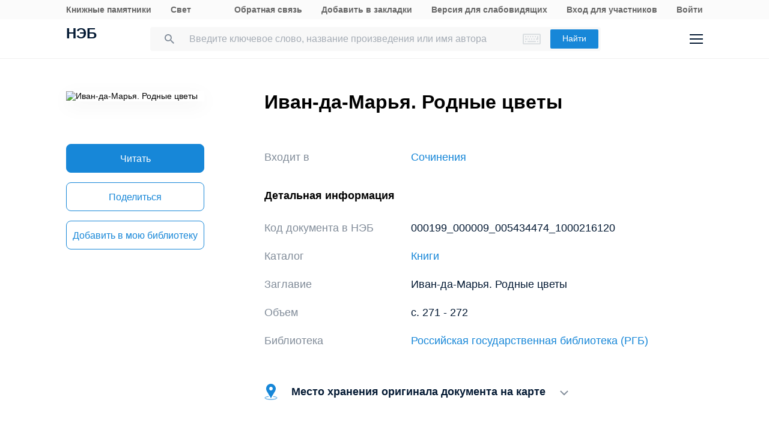

--- FILE ---
content_type: application/javascript
request_url: https://rusneb.ru/bitrix/js/main/loadext/loadext.min.js?1629367824717
body_size: 732
content:
(function(){"use strict";BX.namespace("BX");var n="main.bitrix.main.controller.loadext.getextensions";var t="success";var r={};function e(t){return new Promise(function(r){BX.ajax.runAction(n,{data:t}).then(r)})}function i(n){if(n.status!==t){n.errors.map(console.warn);return[]}return n.data.map(function(n){return u(n.extension)||(r[n.extension]=new BX.LoadExt.Extension(n))})}function o(n){return Promise.all(n.map(function(n){return n.load()}))}function u(n){return r[n]}function a(n){return n in r}function s(n){if(BX.type.isArray(n)){return n}if(BX.type.isString(n)){return[n]}return[]}BX.loadExt=function(n){n=s(n);var t=n.every(a);if(t){var r=n.map(u);return o(r)}return e({extension:n}).then(i).then(o)}})();